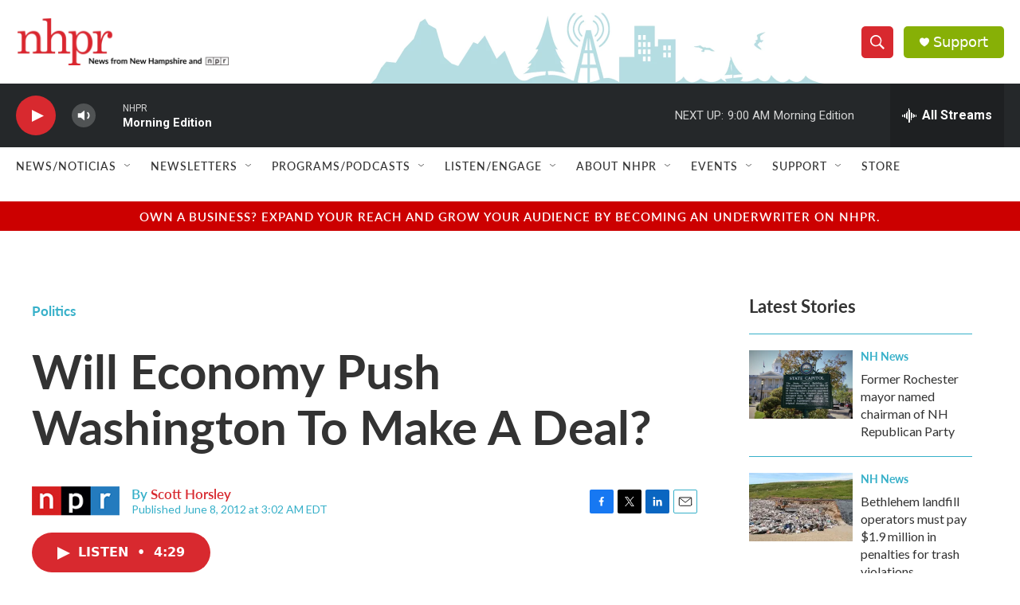

--- FILE ---
content_type: text/html; charset=utf-8
request_url: https://www.google.com/recaptcha/api2/aframe
body_size: 184
content:
<!DOCTYPE HTML><html><head><meta http-equiv="content-type" content="text/html; charset=UTF-8"></head><body><script nonce="15ly3aHTxxkdT229LHq5DQ">/** Anti-fraud and anti-abuse applications only. See google.com/recaptcha */ try{var clients={'sodar':'https://pagead2.googlesyndication.com/pagead/sodar?'};window.addEventListener("message",function(a){try{if(a.source===window.parent){var b=JSON.parse(a.data);var c=clients[b['id']];if(c){var d=document.createElement('img');d.src=c+b['params']+'&rc='+(localStorage.getItem("rc::a")?sessionStorage.getItem("rc::b"):"");window.document.body.appendChild(d);sessionStorage.setItem("rc::e",parseInt(sessionStorage.getItem("rc::e")||0)+1);localStorage.setItem("rc::h",'1768397074262');}}}catch(b){}});window.parent.postMessage("_grecaptcha_ready", "*");}catch(b){}</script></body></html>